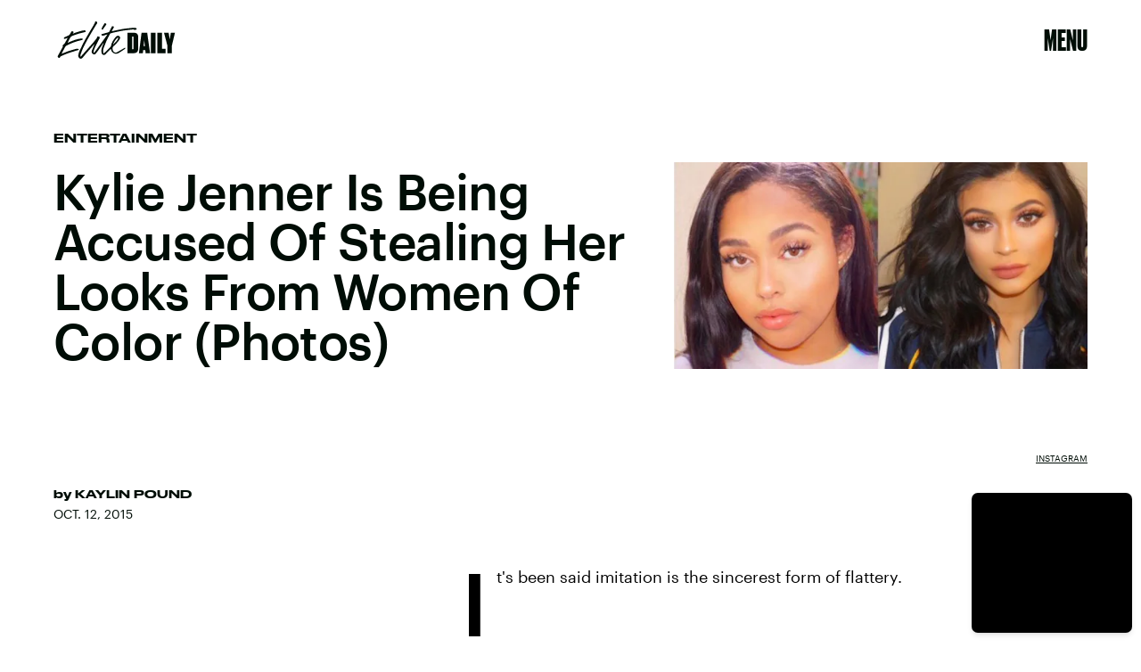

--- FILE ---
content_type: text/html; charset=utf-8
request_url: https://www.google.com/recaptcha/api2/aframe
body_size: 266
content:
<!DOCTYPE HTML><html><head><meta http-equiv="content-type" content="text/html; charset=UTF-8"></head><body><script nonce="eg5OK0t6tgPeXYEt8GoN6g">/** Anti-fraud and anti-abuse applications only. See google.com/recaptcha */ try{var clients={'sodar':'https://pagead2.googlesyndication.com/pagead/sodar?'};window.addEventListener("message",function(a){try{if(a.source===window.parent){var b=JSON.parse(a.data);var c=clients[b['id']];if(c){var d=document.createElement('img');d.src=c+b['params']+'&rc='+(localStorage.getItem("rc::a")?sessionStorage.getItem("rc::b"):"");window.document.body.appendChild(d);sessionStorage.setItem("rc::e",parseInt(sessionStorage.getItem("rc::e")||0)+1);localStorage.setItem("rc::h",'1769409632537');}}}catch(b){}});window.parent.postMessage("_grecaptcha_ready", "*");}catch(b){}</script></body></html>